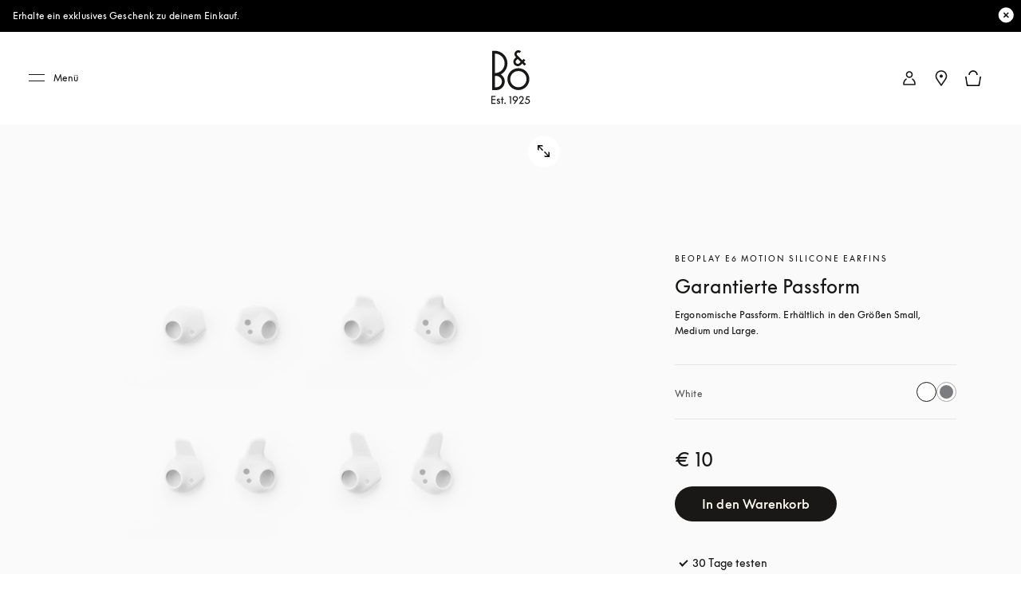

--- FILE ---
content_type: application/javascript; charset=utf-8
request_url: https://gepi.global-e.com/Localize/SetLocalize/gdgMQrAlnig%3d?countryCode=AT&currencyCode=EUR&cacheBuster=1769023886922&jsoncallback=callback_SetLocalize
body_size: -16
content:
callback_SetLocalize({"CountryCode":"AT","CurrencyCode":"EUR","CultureCode":"de","IsOperatedByGlobalE":true,"IsSupportsFixedPrice":true})

--- FILE ---
content_type: application/javascript; charset=utf-8
request_url: https://gepi.global-e.com/Configurations/GetLocalizeConfigurations/gdgMQrAlnig%3d?CountryCode=AT&CurrencyCode=EUR&jsoncallback=callback_GetConfigurations
body_size: 2773
content:
callback_GetConfigurations({"IsGrossPrices":true,"PriceDisplayFormat_CurrencySymbol":"[{\"CountryCode\":\"LT\",\"PlaceCurrencySymbolBeforePrice\":false,\"UseCurrencySymbolSpace\":true},{\"CountryCode\":\"DK\",\"PlaceCurrencySymbolBeforePrice\":false,\"UseCurrencySymbolSpace\":true}]","PriceDisplayFormat_DecimalSeparator":"[{\"CountryCode\":\"AC\",\"DecimalSeparator\":\",\"},{\"CountryCode\":\"AD\",\"DecimalSeparator\":\",\"},{\"CountryCode\":\"AE\",\"DecimalSeparator\":\",\"},{\"CountryCode\":\"AF\",\"DecimalSeparator\":\",\"},{\"CountryCode\":\"AG\",\"DecimalSeparator\":\",\"},{\"CountryCode\":\"AI\",\"DecimalSeparator\":\",\"},{\"CountryCode\":\"AL\",\"DecimalSeparator\":\",\"},{\"CountryCode\":\"AM\",\"DecimalSeparator\":\",\"},{\"CountryCode\":\"AN\",\"DecimalSeparator\":\",\"},{\"CountryCode\":\"AO\",\"DecimalSeparator\":\",\"},{\"CountryCode\":\"AR\",\"DecimalSeparator\":\",\"},{\"CountryCode\":\"AS\",\"DecimalSeparator\":\",\"},{\"CountryCode\":\"AT\",\"DecimalSeparator\":\",\"},{\"CountryCode\":\"AU\",\"DecimalSeparator\":\",\"},{\"CountryCode\":\"AW\",\"DecimalSeparator\":\",\"},{\"CountryCode\":\"AX\",\"DecimalSeparator\":\",\"},{\"CountryCode\":\"AZ\",\"DecimalSeparator\":\",\"},{\"CountryCode\":\"BA\",\"DecimalSeparator\":\",\"},{\"CountryCode\":\"BB\",\"DecimalSeparator\":\",\"},{\"CountryCode\":\"BD\",\"DecimalSeparator\":\",\"},{\"CountryCode\":\"BE\",\"DecimalSeparator\":\",\"},{\"CountryCode\":\"BF\",\"DecimalSeparator\":\",\"},{\"CountryCode\":\"BG\",\"DecimalSeparator\":\",\"},{\"CountryCode\":\"BH\",\"DecimalSeparator\":\",\"},{\"CountryCode\":\"BI\",\"DecimalSeparator\":\",\"},{\"CountryCode\":\"BJ\",\"DecimalSeparator\":\",\"},{\"CountryCode\":\"BM\",\"DecimalSeparator\":\",\"},{\"CountryCode\":\"BN\",\"DecimalSeparator\":\",\"},{\"CountryCode\":\"BO\",\"DecimalSeparator\":\",\"},{\"CountryCode\":\"BR\",\"DecimalSeparator\":\",\"},{\"CountryCode\":\"BS\",\"DecimalSeparator\":\",\"},{\"CountryCode\":\"BT\",\"DecimalSeparator\":\",\"},{\"CountryCode\":\"BV\",\"DecimalSeparator\":\",\"},{\"CountryCode\":\"BW\",\"DecimalSeparator\":\",\"},{\"CountryCode\":\"BZ\",\"DecimalSeparator\":\",\"},{\"CountryCode\":\"CA\",\"DecimalSeparator\":\",\"},{\"CountryCode\":\"CC\",\"DecimalSeparator\":\",\"},{\"CountryCode\":\"CD\",\"DecimalSeparator\":\",\"},{\"CountryCode\":\"CF\",\"DecimalSeparator\":\",\"},{\"CountryCode\":\"CG\",\"DecimalSeparator\":\",\"},{\"CountryCode\":\"CI\",\"DecimalSeparator\":\",\"},{\"CountryCode\":\"CK\",\"DecimalSeparator\":\",\"},{\"CountryCode\":\"CL\",\"DecimalSeparator\":\",\"},{\"CountryCode\":\"CM\",\"DecimalSeparator\":\",\"},{\"CountryCode\":\"CN\",\"DecimalSeparator\":\",\"},{\"CountryCode\":\"CO\",\"DecimalSeparator\":\",\"},{\"CountryCode\":\"CR\",\"DecimalSeparator\":\",\"},{\"CountryCode\":\"CU\",\"DecimalSeparator\":\",\"},{\"CountryCode\":\"CV\",\"DecimalSeparator\":\",\"},{\"CountryCode\":\"CX\",\"DecimalSeparator\":\",\"},{\"CountryCode\":\"CY\",\"DecimalSeparator\":\",\"},{\"CountryCode\":\"CZ\",\"DecimalSeparator\":\",\"},{\"CountryCode\":\"DJ\",\"DecimalSeparator\":\",\"},{\"CountryCode\":\"DK\",\"DecimalSeparator\":\",\"},{\"CountryCode\":\"DM\",\"DecimalSeparator\":\",\"},{\"CountryCode\":\"DO\",\"DecimalSeparator\":\",\"},{\"CountryCode\":\"DZ\",\"DecimalSeparator\":\",\"},{\"CountryCode\":\"EC\",\"DecimalSeparator\":\",\"},{\"CountryCode\":\"EE\",\"DecimalSeparator\":\",\"},{\"CountryCode\":\"EG\",\"DecimalSeparator\":\",\"},{\"CountryCode\":\"EH\",\"DecimalSeparator\":\",\"},{\"CountryCode\":\"ER\",\"DecimalSeparator\":\",\"},{\"CountryCode\":\"ES\",\"DecimalSeparator\":\",\"},{\"CountryCode\":\"ET\",\"DecimalSeparator\":\",\"},{\"CountryCode\":\"DE\",\"DecimalSeparator\":\",\"},{\"CountryCode\":\"FJ\",\"DecimalSeparator\":\",\"},{\"CountryCode\":\"FK\",\"DecimalSeparator\":\",\"},{\"CountryCode\":\"FM\",\"DecimalSeparator\":\",\"},{\"CountryCode\":\"FO\",\"DecimalSeparator\":\",\"},{\"CountryCode\":\"FR\",\"DecimalSeparator\":\",\"},{\"CountryCode\":\"FX\",\"DecimalSeparator\":\",\"},{\"CountryCode\":\"GA\",\"DecimalSeparator\":\",\"},{\"CountryCode\":\"GD\",\"DecimalSeparator\":\",\"},{\"CountryCode\":\"GE\",\"DecimalSeparator\":\",\"},{\"CountryCode\":\"GF\",\"DecimalSeparator\":\",\"},{\"CountryCode\":\"GG\",\"DecimalSeparator\":\",\"},{\"CountryCode\":\"GH\",\"DecimalSeparator\":\",\"},{\"CountryCode\":\"GI\",\"DecimalSeparator\":\",\"},{\"CountryCode\":\"GL\",\"DecimalSeparator\":\",\"},{\"CountryCode\":\"GM\",\"DecimalSeparator\":\",\"},{\"CountryCode\":\"GN\",\"DecimalSeparator\":\",\"},{\"CountryCode\":\"GP\",\"DecimalSeparator\":\",\"},{\"CountryCode\":\"GQ\",\"DecimalSeparator\":\",\"},{\"CountryCode\":\"GR\",\"DecimalSeparator\":\",\"},{\"CountryCode\":\"GS\",\"DecimalSeparator\":\",\"},{\"CountryCode\":\"IL\",\"DecimalSeparator\":\",\"},{\"CountryCode\":\"IT\",\"DecimalSeparator\":\",\"},{\"CountryCode\":\"GW\",\"DecimalSeparator\":\",\"},{\"CountryCode\":\"GY\",\"DecimalSeparator\":\",\"},{\"CountryCode\":\"HK\",\"DecimalSeparator\":\",\"},{\"CountryCode\":\"HM\",\"DecimalSeparator\":\",\"},{\"CountryCode\":\"HN\",\"DecimalSeparator\":\",\"},{\"CountryCode\":\"HR\",\"DecimalSeparator\":\",\"},{\"CountryCode\":\"HT\",\"DecimalSeparator\":\",\"},{\"CountryCode\":\"HU\",\"DecimalSeparator\":\",\"},{\"CountryCode\":\"ID\",\"DecimalSeparator\":\",\"},{\"CountryCode\":\"IE\",\"DecimalSeparator\":\",\"},{\"CountryCode\":\"IN\",\"DecimalSeparator\":\",\"},{\"CountryCode\":\"IO\",\"DecimalSeparator\":\",\"},{\"CountryCode\":\"IQ\",\"DecimalSeparator\":\",\"},{\"CountryCode\":\"IR\",\"DecimalSeparator\":\",\"},{\"CountryCode\":\"IS\",\"DecimalSeparator\":\",\"},{\"CountryCode\":\"JE\",\"DecimalSeparator\":\",\"},{\"CountryCode\":\"JM\",\"DecimalSeparator\":\",\"},{\"CountryCode\":\"JO\",\"DecimalSeparator\":\",\"},{\"CountryCode\":\"JP\",\"DecimalSeparator\":\",\"},{\"CountryCode\":\"KE\",\"DecimalSeparator\":\",\"},{\"CountryCode\":\"KG\",\"DecimalSeparator\":\",\"},{\"CountryCode\":\"KH\",\"DecimalSeparator\":\",\"},{\"CountryCode\":\"KI\",\"DecimalSeparator\":\",\"},{\"CountryCode\":\"KM\",\"DecimalSeparator\":\",\"},{\"CountryCode\":\"KN\",\"DecimalSeparator\":\",\"},{\"CountryCode\":\"KP\",\"DecimalSeparator\":\",\"},{\"CountryCode\":\"KR\",\"DecimalSeparator\":\",\"},{\"CountryCode\":\"KW\",\"DecimalSeparator\":\",\"},{\"CountryCode\":\"KY\",\"DecimalSeparator\":\",\"},{\"CountryCode\":\"KZ\",\"DecimalSeparator\":\",\"},{\"CountryCode\":\"LA\",\"DecimalSeparator\":\",\"},{\"CountryCode\":\"LB\",\"DecimalSeparator\":\",\"},{\"CountryCode\":\"LC\",\"DecimalSeparator\":\",\"},{\"CountryCode\":\"LI\",\"DecimalSeparator\":\",\"},{\"CountryCode\":\"LR\",\"DecimalSeparator\":\",\"},{\"CountryCode\":\"LS\",\"DecimalSeparator\":\",\"},{\"CountryCode\":\"LT\",\"DecimalSeparator\":\",\"},{\"CountryCode\":\"LU\",\"DecimalSeparator\":\",\"},{\"CountryCode\":\"LV\",\"DecimalSeparator\":\",\"},{\"CountryCode\":\"LY\",\"DecimalSeparator\":\",\"},{\"CountryCode\":\"MA\",\"DecimalSeparator\":\",\"},{\"CountryCode\":\"MC\",\"DecimalSeparator\":\",\"},{\"CountryCode\":\"MD\",\"DecimalSeparator\":\",\"},{\"CountryCode\":\"ME\",\"DecimalSeparator\":\",\"},{\"CountryCode\":\"MG\",\"DecimalSeparator\":\",\"},{\"CountryCode\":\"MH\",\"DecimalSeparator\":\",\"},{\"CountryCode\":\"MK\",\"DecimalSeparator\":\",\"},{\"CountryCode\":\"ML\",\"DecimalSeparator\":\",\"},{\"CountryCode\":\"MM\",\"DecimalSeparator\":\",\"},{\"CountryCode\":\"MN\",\"DecimalSeparator\":\",\"},{\"CountryCode\":\"MO\",\"DecimalSeparator\":\",\"},{\"CountryCode\":\"MP\",\"DecimalSeparator\":\",\"},{\"CountryCode\":\"MQ\",\"DecimalSeparator\":\",\"},{\"CountryCode\":\"MR\",\"DecimalSeparator\":\",\"},{\"CountryCode\":\"MS\",\"DecimalSeparator\":\",\"},{\"CountryCode\":\"MT\",\"DecimalSeparator\":\",\"},{\"CountryCode\":\"MU\",\"DecimalSeparator\":\",\"},{\"CountryCode\":\"MV\",\"DecimalSeparator\":\",\"},{\"CountryCode\":\"MW\",\"DecimalSeparator\":\",\"},{\"CountryCode\":\"MX\",\"DecimalSeparator\":\",\"},{\"CountryCode\":\"MY\",\"DecimalSeparator\":\",\"},{\"CountryCode\":\"RO\",\"DecimalSeparator\":\",\"},{\"CountryCode\":\"NA\",\"DecimalSeparator\":\",\"},{\"CountryCode\":\"RU\",\"DecimalSeparator\":\",\"},{\"CountryCode\":\"NE\",\"DecimalSeparator\":\",\"},{\"CountryCode\":\"NF\",\"DecimalSeparator\":\",\"},{\"CountryCode\":\"NG\",\"DecimalSeparator\":\",\"},{\"CountryCode\":\"NI\",\"DecimalSeparator\":\",\"},{\"CountryCode\":\"NL\",\"DecimalSeparator\":\",\"},{\"CountryCode\":\"NO\",\"DecimalSeparator\":\",\"},{\"CountryCode\":\"NP\",\"DecimalSeparator\":\",\"},{\"CountryCode\":\"NR\",\"DecimalSeparator\":\",\"},{\"CountryCode\":\"NU\",\"DecimalSeparator\":\",\"},{\"CountryCode\":\"NZ\",\"DecimalSeparator\":\",\"},{\"CountryCode\":\"OM\",\"DecimalSeparator\":\",\"},{\"CountryCode\":\"PA\",\"DecimalSeparator\":\",\"},{\"CountryCode\":\"PE\",\"DecimalSeparator\":\",\"},{\"CountryCode\":\"PF\",\"DecimalSeparator\":\",\"},{\"CountryCode\":\"PG\",\"DecimalSeparator\":\",\"},{\"CountryCode\":\"LK\",\"DecimalSeparator\":\",\"},{\"CountryCode\":\"PK\",\"DecimalSeparator\":\",\"},{\"CountryCode\":\"PL\",\"DecimalSeparator\":\",\"},{\"CountryCode\":\"PM\",\"DecimalSeparator\":\",\"},{\"CountryCode\":\"PN\",\"DecimalSeparator\":\",\"},{\"CountryCode\":\"PR\",\"DecimalSeparator\":\",\"},{\"CountryCode\":\"PT\",\"DecimalSeparator\":\",\"},{\"CountryCode\":\"PW\",\"DecimalSeparator\":\",\"},{\"CountryCode\":\"PY\",\"DecimalSeparator\":\",\"},{\"CountryCode\":\"QA\",\"DecimalSeparator\":\",\"},{\"CountryCode\":\"RE\",\"DecimalSeparator\":\",\"},{\"CountryCode\":\"RS\",\"DecimalSeparator\":\",\"},{\"CountryCode\":\"CH\",\"DecimalSeparator\":\",\"},{\"CountryCode\":\"SA\",\"DecimalSeparator\":\",\"},{\"CountryCode\":\"SB\",\"DecimalSeparator\":\",\"},{\"CountryCode\":\"SC\",\"DecimalSeparator\":\",\"},{\"CountryCode\":\"SE\",\"DecimalSeparator\":\",\"},{\"CountryCode\":\"SG\",\"DecimalSeparator\":\",\"},{\"CountryCode\":\"SH\",\"DecimalSeparator\":\",\"},{\"CountryCode\":\"SI\",\"DecimalSeparator\":\",\"},{\"CountryCode\":\"SJ\",\"DecimalSeparator\":\",\"},{\"CountryCode\":\"SK\",\"DecimalSeparator\":\",\"},{\"CountryCode\":\"SL\",\"DecimalSeparator\":\",\"},{\"CountryCode\":\"SM\",\"DecimalSeparator\":\",\"},{\"CountryCode\":\"SO\",\"DecimalSeparator\":\",\"},{\"CountryCode\":\"SR\",\"DecimalSeparator\":\",\"},{\"CountryCode\":\"ST\",\"DecimalSeparator\":\",\"},{\"CountryCode\":\"SV\",\"DecimalSeparator\":\",\"},{\"CountryCode\":\"SY\",\"DecimalSeparator\":\",\"},{\"CountryCode\":\"SZ\",\"DecimalSeparator\":\",\"},{\"CountryCode\":\"TC\",\"DecimalSeparator\":\",\"},{\"CountryCode\":\"GB\",\"DecimalSeparator\":\",\"},{\"CountryCode\":\"TF\",\"DecimalSeparator\":\",\"},{\"CountryCode\":\"TG\",\"DecimalSeparator\":\",\"},{\"CountryCode\":\"TH\",\"DecimalSeparator\":\",\"},{\"CountryCode\":\"TK\",\"DecimalSeparator\":\",\"},{\"CountryCode\":\"TN\",\"DecimalSeparator\":\",\"},{\"CountryCode\":\"TO\",\"DecimalSeparator\":\",\"},{\"CountryCode\":\"TL\",\"DecimalSeparator\":\",\"},{\"CountryCode\":\"TR\",\"DecimalSeparator\":\",\"},{\"CountryCode\":\"TT\",\"DecimalSeparator\":\",\"},{\"CountryCode\":\"TV\",\"DecimalSeparator\":\",\"},{\"CountryCode\":\"TW\",\"DecimalSeparator\":\",\"},{\"CountryCode\":\"TZ\",\"DecimalSeparator\":\",\"},{\"CountryCode\":\"UG\",\"DecimalSeparator\":\",\"},{\"CountryCode\":\"UM\",\"DecimalSeparator\":\",\"},{\"CountryCode\":\"UY\",\"DecimalSeparator\":\",\"},{\"CountryCode\":\"UZ\",\"DecimalSeparator\":\",\"},{\"CountryCode\":\"VA\",\"DecimalSeparator\":\",\"},{\"CountryCode\":\"VC\",\"DecimalSeparator\":\",\"},{\"CountryCode\":\"VE\",\"DecimalSeparator\":\",\"},{\"CountryCode\":\"VG\",\"DecimalSeparator\":\",\"},{\"CountryCode\":\"VI\",\"DecimalSeparator\":\",\"},{\"CountryCode\":\"VN\",\"DecimalSeparator\":\",\"},{\"CountryCode\":\"VU\",\"DecimalSeparator\":\",\"},{\"CountryCode\":\"WS\",\"DecimalSeparator\":\",\"},{\"CountryCode\":\"YE\",\"DecimalSeparator\":\",\"},{\"CountryCode\":\"YT\",\"DecimalSeparator\":\",\"},{\"CountryCode\":\"ZA\",\"DecimalSeparator\":\",\"},{\"CountryCode\":\"ZM\",\"DecimalSeparator\":\",\"},{\"CountryCode\":\"ZW\",\"DecimalSeparator\":\",\"},{\"CountryCode\":\"FI\",\"DecimalSeparator\":\",\"},{\"CountryCode\":\"GT\",\"DecimalSeparator\":\",\"},{\"CountryCode\":\"GU\",\"DecimalSeparator\":\",\"},{\"CountryCode\":\"MZ\",\"DecimalSeparator\":\",\"},{\"CountryCode\":\"NC\",\"DecimalSeparator\":\",\"},{\"CountryCode\":\"PH\",\"DecimalSeparator\":\",\"},{\"CountryCode\":\"RW\",\"DecimalSeparator\":\",\"},{\"CountryCode\":\"TD\",\"DecimalSeparator\":\",\"},{\"CountryCode\":\"SS\",\"DecimalSeparator\":\",\"},{\"CountryCode\":\"BL\",\"DecimalSeparator\":\",\"},{\"CountryCode\":\"SX\",\"DecimalSeparator\":\",\"},{\"CountryCode\":\"BQ\",\"DecimalSeparator\":\",\"},{\"CountryCode\":\"CW\",\"DecimalSeparator\":\",\"}]","PriceDisplayFormat_ThousandSeparator":"[{\"CountryCode\":\"AC\",\"ThousandSeparator\":\".\"},{\"CountryCode\":\"AD\",\"ThousandSeparator\":\".\"},{\"CountryCode\":\"AE\",\"ThousandSeparator\":\".\"},{\"CountryCode\":\"AF\",\"ThousandSeparator\":\".\"},{\"CountryCode\":\"AG\",\"ThousandSeparator\":\".\"},{\"CountryCode\":\"AI\",\"ThousandSeparator\":\".\"},{\"CountryCode\":\"AL\",\"ThousandSeparator\":\".\"},{\"CountryCode\":\"AM\",\"ThousandSeparator\":\".\"},{\"CountryCode\":\"AN\",\"ThousandSeparator\":\".\"},{\"CountryCode\":\"AO\",\"ThousandSeparator\":\".\"},{\"CountryCode\":\"AR\",\"ThousandSeparator\":\".\"},{\"CountryCode\":\"AS\",\"ThousandSeparator\":\".\"},{\"CountryCode\":\"AT\",\"ThousandSeparator\":\".\"},{\"CountryCode\":\"AU\",\"ThousandSeparator\":\".\"},{\"CountryCode\":\"AW\",\"ThousandSeparator\":\".\"},{\"CountryCode\":\"AX\",\"ThousandSeparator\":\".\"},{\"CountryCode\":\"AZ\",\"ThousandSeparator\":\".\"},{\"CountryCode\":\"BA\",\"ThousandSeparator\":\".\"},{\"CountryCode\":\"BB\",\"ThousandSeparator\":\".\"},{\"CountryCode\":\"BD\",\"ThousandSeparator\":\".\"},{\"CountryCode\":\"BE\",\"ThousandSeparator\":\".\"},{\"CountryCode\":\"BF\",\"ThousandSeparator\":\".\"},{\"CountryCode\":\"BG\",\"ThousandSeparator\":\".\"},{\"CountryCode\":\"BH\",\"ThousandSeparator\":\".\"},{\"CountryCode\":\"BI\",\"ThousandSeparator\":\".\"},{\"CountryCode\":\"BJ\",\"ThousandSeparator\":\".\"},{\"CountryCode\":\"BM\",\"ThousandSeparator\":\".\"},{\"CountryCode\":\"BN\",\"ThousandSeparator\":\".\"},{\"CountryCode\":\"BO\",\"ThousandSeparator\":\".\"},{\"CountryCode\":\"BR\",\"ThousandSeparator\":\".\"},{\"CountryCode\":\"BS\",\"ThousandSeparator\":\".\"},{\"CountryCode\":\"BT\",\"ThousandSeparator\":\".\"},{\"CountryCode\":\"BV\",\"ThousandSeparator\":\".\"},{\"CountryCode\":\"BW\",\"ThousandSeparator\":\".\"},{\"CountryCode\":\"BZ\",\"ThousandSeparator\":\".\"},{\"CountryCode\":\"CA\",\"ThousandSeparator\":\".\"},{\"CountryCode\":\"CC\",\"ThousandSeparator\":\".\"},{\"CountryCode\":\"CD\",\"ThousandSeparator\":\".\"},{\"CountryCode\":\"CF\",\"ThousandSeparator\":\".\"},{\"CountryCode\":\"CG\",\"ThousandSeparator\":\".\"},{\"CountryCode\":\"CI\",\"ThousandSeparator\":\".\"},{\"CountryCode\":\"CK\",\"ThousandSeparator\":\".\"},{\"CountryCode\":\"CL\",\"ThousandSeparator\":\".\"},{\"CountryCode\":\"CM\",\"ThousandSeparator\":\".\"},{\"CountryCode\":\"CN\",\"ThousandSeparator\":\".\"},{\"CountryCode\":\"CO\",\"ThousandSeparator\":\".\"},{\"CountryCode\":\"CR\",\"ThousandSeparator\":\".\"},{\"CountryCode\":\"CU\",\"ThousandSeparator\":\".\"},{\"CountryCode\":\"CV\",\"ThousandSeparator\":\".\"},{\"CountryCode\":\"CX\",\"ThousandSeparator\":\".\"},{\"CountryCode\":\"CY\",\"ThousandSeparator\":\".\"},{\"CountryCode\":\"CZ\",\"ThousandSeparator\":\".\"},{\"CountryCode\":\"DJ\",\"ThousandSeparator\":\".\"},{\"CountryCode\":\"DK\",\"ThousandSeparator\":\".\"},{\"CountryCode\":\"DM\",\"ThousandSeparator\":\".\"},{\"CountryCode\":\"DO\",\"ThousandSeparator\":\".\"},{\"CountryCode\":\"DZ\",\"ThousandSeparator\":\".\"},{\"CountryCode\":\"EC\",\"ThousandSeparator\":\".\"},{\"CountryCode\":\"EE\",\"ThousandSeparator\":\".\"},{\"CountryCode\":\"EG\",\"ThousandSeparator\":\".\"},{\"CountryCode\":\"EH\",\"ThousandSeparator\":\".\"},{\"CountryCode\":\"ER\",\"ThousandSeparator\":\".\"},{\"CountryCode\":\"ES\",\"ThousandSeparator\":\".\"},{\"CountryCode\":\"ET\",\"ThousandSeparator\":\".\"},{\"CountryCode\":\"DE\",\"ThousandSeparator\":\".\"},{\"CountryCode\":\"FJ\",\"ThousandSeparator\":\".\"},{\"CountryCode\":\"FK\",\"ThousandSeparator\":\".\"},{\"CountryCode\":\"FM\",\"ThousandSeparator\":\".\"},{\"CountryCode\":\"FO\",\"ThousandSeparator\":\".\"},{\"CountryCode\":\"FR\",\"ThousandSeparator\":\".\"},{\"CountryCode\":\"FX\",\"ThousandSeparator\":\".\"},{\"CountryCode\":\"GA\",\"ThousandSeparator\":\".\"},{\"CountryCode\":\"GD\",\"ThousandSeparator\":\".\"},{\"CountryCode\":\"GE\",\"ThousandSeparator\":\".\"},{\"CountryCode\":\"GF\",\"ThousandSeparator\":\".\"},{\"CountryCode\":\"GG\",\"ThousandSeparator\":\".\"},{\"CountryCode\":\"GH\",\"ThousandSeparator\":\".\"},{\"CountryCode\":\"GI\",\"ThousandSeparator\":\".\"},{\"CountryCode\":\"GL\",\"ThousandSeparator\":\".\"},{\"CountryCode\":\"GM\",\"ThousandSeparator\":\".\"},{\"CountryCode\":\"GN\",\"ThousandSeparator\":\".\"},{\"CountryCode\":\"GP\",\"ThousandSeparator\":\".\"},{\"CountryCode\":\"GQ\",\"ThousandSeparator\":\".\"},{\"CountryCode\":\"GR\",\"ThousandSeparator\":\".\"},{\"CountryCode\":\"GS\",\"ThousandSeparator\":\".\"},{\"CountryCode\":\"IL\",\"ThousandSeparator\":\".\"},{\"CountryCode\":\"IT\",\"ThousandSeparator\":\".\"},{\"CountryCode\":\"GW\",\"ThousandSeparator\":\".\"},{\"CountryCode\":\"GY\",\"ThousandSeparator\":\".\"},{\"CountryCode\":\"HK\",\"ThousandSeparator\":\".\"},{\"CountryCode\":\"HM\",\"ThousandSeparator\":\".\"},{\"CountryCode\":\"HN\",\"ThousandSeparator\":\".\"},{\"CountryCode\":\"HR\",\"ThousandSeparator\":\".\"},{\"CountryCode\":\"HT\",\"ThousandSeparator\":\".\"},{\"CountryCode\":\"HU\",\"ThousandSeparator\":\".\"},{\"CountryCode\":\"ID\",\"ThousandSeparator\":\".\"},{\"CountryCode\":\"IE\",\"ThousandSeparator\":\".\"},{\"CountryCode\":\"IN\",\"ThousandSeparator\":\".\"},{\"CountryCode\":\"IO\",\"ThousandSeparator\":\".\"},{\"CountryCode\":\"IQ\",\"ThousandSeparator\":\".\"},{\"CountryCode\":\"IR\",\"ThousandSeparator\":\".\"},{\"CountryCode\":\"IS\",\"ThousandSeparator\":\".\"},{\"CountryCode\":\"JE\",\"ThousandSeparator\":\".\"},{\"CountryCode\":\"JM\",\"ThousandSeparator\":\".\"},{\"CountryCode\":\"JO\",\"ThousandSeparator\":\".\"},{\"CountryCode\":\"JP\",\"ThousandSeparator\":\".\"},{\"CountryCode\":\"KE\",\"ThousandSeparator\":\".\"},{\"CountryCode\":\"KG\",\"ThousandSeparator\":\".\"},{\"CountryCode\":\"KH\",\"ThousandSeparator\":\".\"},{\"CountryCode\":\"KI\",\"ThousandSeparator\":\".\"},{\"CountryCode\":\"KM\",\"ThousandSeparator\":\".\"},{\"CountryCode\":\"KN\",\"ThousandSeparator\":\".\"},{\"CountryCode\":\"KP\",\"ThousandSeparator\":\".\"},{\"CountryCode\":\"KR\",\"ThousandSeparator\":\".\"},{\"CountryCode\":\"KW\",\"ThousandSeparator\":\".\"},{\"CountryCode\":\"KY\",\"ThousandSeparator\":\".\"},{\"CountryCode\":\"KZ\",\"ThousandSeparator\":\".\"},{\"CountryCode\":\"LA\",\"ThousandSeparator\":\".\"},{\"CountryCode\":\"LB\",\"ThousandSeparator\":\".\"},{\"CountryCode\":\"LC\",\"ThousandSeparator\":\".\"},{\"CountryCode\":\"LI\",\"ThousandSeparator\":\".\"},{\"CountryCode\":\"LR\",\"ThousandSeparator\":\".\"},{\"CountryCode\":\"LS\",\"ThousandSeparator\":\".\"},{\"CountryCode\":\"LT\",\"ThousandSeparator\":\".\"},{\"CountryCode\":\"LU\",\"ThousandSeparator\":\".\"},{\"CountryCode\":\"LV\",\"ThousandSeparator\":\".\"},{\"CountryCode\":\"LY\",\"ThousandSeparator\":\".\"},{\"CountryCode\":\"MA\",\"ThousandSeparator\":\".\"},{\"CountryCode\":\"MC\",\"ThousandSeparator\":\".\"},{\"CountryCode\":\"MD\",\"ThousandSeparator\":\".\"},{\"CountryCode\":\"ME\",\"ThousandSeparator\":\".\"},{\"CountryCode\":\"MG\",\"ThousandSeparator\":\".\"},{\"CountryCode\":\"MH\",\"ThousandSeparator\":\".\"},{\"CountryCode\":\"MK\",\"ThousandSeparator\":\".\"},{\"CountryCode\":\"ML\",\"ThousandSeparator\":\".\"},{\"CountryCode\":\"MM\",\"ThousandSeparator\":\".\"},{\"CountryCode\":\"MN\",\"ThousandSeparator\":\".\"},{\"CountryCode\":\"MO\",\"ThousandSeparator\":\".\"},{\"CountryCode\":\"MP\",\"ThousandSeparator\":\".\"},{\"CountryCode\":\"MQ\",\"ThousandSeparator\":\".\"},{\"CountryCode\":\"MR\",\"ThousandSeparator\":\".\"},{\"CountryCode\":\"MS\",\"ThousandSeparator\":\".\"},{\"CountryCode\":\"MT\",\"ThousandSeparator\":\".\"},{\"CountryCode\":\"MU\",\"ThousandSeparator\":\".\"},{\"CountryCode\":\"MV\",\"ThousandSeparator\":\".\"},{\"CountryCode\":\"MW\",\"ThousandSeparator\":\".\"},{\"CountryCode\":\"MX\",\"ThousandSeparator\":\".\"},{\"CountryCode\":\"MY\",\"ThousandSeparator\":\".\"},{\"CountryCode\":\"RO\",\"ThousandSeparator\":\".\"},{\"CountryCode\":\"NA\",\"ThousandSeparator\":\".\"},{\"CountryCode\":\"RU\",\"ThousandSeparator\":\".\"},{\"CountryCode\":\"NE\",\"ThousandSeparator\":\".\"},{\"CountryCode\":\"NF\",\"ThousandSeparator\":\".\"},{\"CountryCode\":\"NG\",\"ThousandSeparator\":\".\"},{\"CountryCode\":\"NI\",\"ThousandSeparator\":\".\"},{\"CountryCode\":\"NL\",\"ThousandSeparator\":\".\"},{\"CountryCode\":\"NO\",\"ThousandSeparator\":\".\"},{\"CountryCode\":\"NP\",\"ThousandSeparator\":\".\"},{\"CountryCode\":\"NR\",\"ThousandSeparator\":\".\"},{\"CountryCode\":\"NU\",\"ThousandSeparator\":\".\"},{\"CountryCode\":\"NZ\",\"ThousandSeparator\":\".\"},{\"CountryCode\":\"OM\",\"ThousandSeparator\":\".\"},{\"CountryCode\":\"PA\",\"ThousandSeparator\":\".\"},{\"CountryCode\":\"PE\",\"ThousandSeparator\":\".\"},{\"CountryCode\":\"PF\",\"ThousandSeparator\":\".\"},{\"CountryCode\":\"PG\",\"ThousandSeparator\":\".\"},{\"CountryCode\":\"LK\",\"ThousandSeparator\":\".\"},{\"CountryCode\":\"PK\",\"ThousandSeparator\":\".\"},{\"CountryCode\":\"PL\",\"ThousandSeparator\":\".\"},{\"CountryCode\":\"PM\",\"ThousandSeparator\":\".\"},{\"CountryCode\":\"PN\",\"ThousandSeparator\":\".\"},{\"CountryCode\":\"PR\",\"ThousandSeparator\":\".\"},{\"CountryCode\":\"PT\",\"ThousandSeparator\":\".\"},{\"CountryCode\":\"PW\",\"ThousandSeparator\":\".\"},{\"CountryCode\":\"PY\",\"ThousandSeparator\":\".\"},{\"CountryCode\":\"QA\",\"ThousandSeparator\":\".\"},{\"CountryCode\":\"RE\",\"ThousandSeparator\":\".\"},{\"CountryCode\":\"RS\",\"ThousandSeparator\":\".\"},{\"CountryCode\":\"CH\",\"ThousandSeparator\":\".\"},{\"CountryCode\":\"SA\",\"ThousandSeparator\":\".\"},{\"CountryCode\":\"SB\",\"ThousandSeparator\":\".\"},{\"CountryCode\":\"SC\",\"ThousandSeparator\":\".\"},{\"CountryCode\":\"SE\",\"ThousandSeparator\":\".\"},{\"CountryCode\":\"SG\",\"ThousandSeparator\":\".\"},{\"CountryCode\":\"SH\",\"ThousandSeparator\":\".\"},{\"CountryCode\":\"SI\",\"ThousandSeparator\":\".\"},{\"CountryCode\":\"SJ\",\"ThousandSeparator\":\".\"},{\"CountryCode\":\"SK\",\"ThousandSeparator\":\".\"},{\"CountryCode\":\"SL\",\"ThousandSeparator\":\".\"},{\"CountryCode\":\"SM\",\"ThousandSeparator\":\".\"},{\"CountryCode\":\"SO\",\"ThousandSeparator\":\".\"},{\"CountryCode\":\"SR\",\"ThousandSeparator\":\".\"},{\"CountryCode\":\"ST\",\"ThousandSeparator\":\".\"},{\"CountryCode\":\"SV\",\"ThousandSeparator\":\".\"},{\"CountryCode\":\"SY\",\"ThousandSeparator\":\".\"},{\"CountryCode\":\"SZ\",\"ThousandSeparator\":\".\"},{\"CountryCode\":\"TC\",\"ThousandSeparator\":\".\"},{\"CountryCode\":\"GB\",\"ThousandSeparator\":\".\"},{\"CountryCode\":\"TF\",\"ThousandSeparator\":\".\"},{\"CountryCode\":\"TG\",\"ThousandSeparator\":\".\"},{\"CountryCode\":\"TH\",\"ThousandSeparator\":\".\"},{\"CountryCode\":\"TK\",\"ThousandSeparator\":\".\"},{\"CountryCode\":\"TN\",\"ThousandSeparator\":\".\"},{\"CountryCode\":\"TO\",\"ThousandSeparator\":\".\"},{\"CountryCode\":\"TL\",\"ThousandSeparator\":\".\"},{\"CountryCode\":\"TR\",\"ThousandSeparator\":\".\"},{\"CountryCode\":\"TT\",\"ThousandSeparator\":\".\"},{\"CountryCode\":\"TV\",\"ThousandSeparator\":\".\"},{\"CountryCode\":\"TW\",\"ThousandSeparator\":\".\"},{\"CountryCode\":\"TZ\",\"ThousandSeparator\":\".\"},{\"CountryCode\":\"UG\",\"ThousandSeparator\":\".\"},{\"CountryCode\":\"UM\",\"ThousandSeparator\":\".\"},{\"CountryCode\":\"UY\",\"ThousandSeparator\":\".\"},{\"CountryCode\":\"UZ\",\"ThousandSeparator\":\".\"},{\"CountryCode\":\"VA\",\"ThousandSeparator\":\".\"},{\"CountryCode\":\"VC\",\"ThousandSeparator\":\".\"},{\"CountryCode\":\"VE\",\"ThousandSeparator\":\".\"},{\"CountryCode\":\"VG\",\"ThousandSeparator\":\".\"},{\"CountryCode\":\"VI\",\"ThousandSeparator\":\".\"},{\"CountryCode\":\"VN\",\"ThousandSeparator\":\".\"},{\"CountryCode\":\"VU\",\"ThousandSeparator\":\".\"},{\"CountryCode\":\"WS\",\"ThousandSeparator\":\".\"},{\"CountryCode\":\"YE\",\"ThousandSeparator\":\".\"},{\"CountryCode\":\"YT\",\"ThousandSeparator\":\".\"},{\"CountryCode\":\"ZA\",\"ThousandSeparator\":\".\"},{\"CountryCode\":\"ZM\",\"ThousandSeparator\":\".\"},{\"CountryCode\":\"ZW\",\"ThousandSeparator\":\".\"},{\"CountryCode\":\"FI\",\"ThousandSeparator\":\".\"},{\"CountryCode\":\"GT\",\"ThousandSeparator\":\".\"},{\"CountryCode\":\"GU\",\"ThousandSeparator\":\".\"},{\"CountryCode\":\"MZ\",\"ThousandSeparator\":\".\"},{\"CountryCode\":\"NC\",\"ThousandSeparator\":\".\"},{\"CountryCode\":\"PH\",\"ThousandSeparator\":\".\"},{\"CountryCode\":\"RW\",\"ThousandSeparator\":\".\"},{\"CountryCode\":\"TD\",\"ThousandSeparator\":\".\"},{\"CountryCode\":\"SS\",\"ThousandSeparator\":\".\"},{\"CountryCode\":\"BL\",\"ThousandSeparator\":\".\"},{\"CountryCode\":\"SX\",\"ThousandSeparator\":\".\"},{\"CountryCode\":\"BQ\",\"ThousandSeparator\":\".\"},{\"CountryCode\":\"CW\",\"ThousandSeparator\":\".\"}]","UserCurrency":{"CurrencyId":3,"Code":"EUR","Name":"Euro","Symbol":"€","MaxDecimalPlaces":2},"UserCountry":{"Code":"AT","CountryCode3":"AUT","Name":"Austria","SiteURL":null,"IsOperatedByGlobalE":true,"DefaultCurrencyCode":"EUR","DefaultVATRateType":{"VATRateTypeCode":"Global-e_5","Name":"Austria (AT) Default VAT","Rate":20.000000,"InternalVATRateTypeId":5},"UseCountryVAT":true,"SupportsFixedPrices":true,"IsStateMandatory":false,"VATExemptionDisabled":false},"CurrencySymbol":null,"DecimalNominator":null,"ThousandSeparator":".","CurrencySymbolByCulture":null,"DecimalPlacesNumber":null,"PriceCoefficientRate":1.000000,"CurrencyRate":0.867905115000,"GeFactor":0.867905115000000000,"VatRateTypes":{"CountryVATRateType":{"VATRateTypeCode":"Global-e_5","Name":"Austria (AT) Default VAT","Rate":20.000000,"InternalVATRateTypeId":5},"MerchantVATRateType":{"Rate":19.000000},"UseCountryVAT":true,"IncludeVATTypeId":6},"RoundingRules":{"RoundingRuleId":1013,"CurrencyCode":"EUR","CountryCode":null,"RoundingRanges":[{"From":0.0,"Threshold":0.0,"LowerTarget":0.9500,"UpperTarget":0.9500,"RangeBehavior":2,"TargetBehaviorHelperValue":1.0000,"RoundingExceptions":null,"To":10.0000},{"From":10.0000,"Threshold":0.0100,"LowerTarget":1.0000,"UpperTarget":1.0000,"RangeBehavior":3,"TargetBehaviorHelperValue":1.0000,"RoundingExceptions":null,"To":100.0000},{"From":100.0000,"Threshold":5.0100,"LowerTarget":15.0000,"UpperTarget":10.0000,"RangeBehavior":3,"TargetBehaviorHelperValue":10.0000,"RoundingExceptions":null,"To":1000.0000},{"From":1000.0000,"Threshold":50.0100,"LowerTarget":150.0000,"UpperTarget":100.0000,"RangeBehavior":3,"TargetBehaviorHelperValue":100.0000,"RoundingExceptions":null,"To":10000.0000},{"From":10000.0000,"Threshold":0.0100,"LowerTarget":100.0000,"UpperTarget":100.0000,"RangeBehavior":3,"TargetBehaviorHelperValue":100.0000,"RoundingExceptions":null,"To":100000000000000.0000}]},"ProductClassCoefficients":{}})